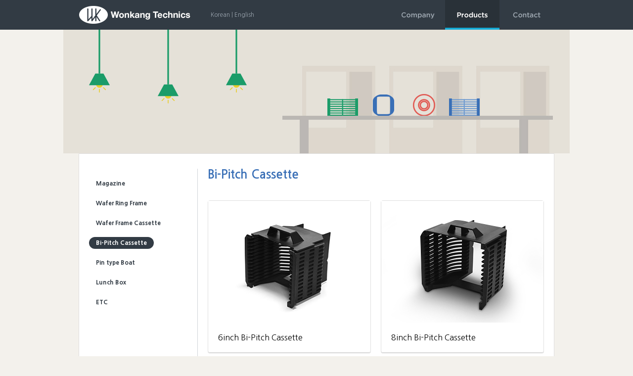

--- FILE ---
content_type: text/html
request_url: http://wonkang.kr/eng/products/bipitch.php
body_size: 1426
content:
<!DOCTYPE html PUBLIC "-//W3C//DTD XHTML 1.0 Transitional//EN" "http://www.w3.org/TR/xhtml1/DTD/xhtml1-transitional.dtd">
<html xmlns="http://www.w3.org/1999/xhtml">
<head>
<meta http-equiv="Content-Type" content="text/html; charset=UTF-8" />
<meta http-equiv="X-UA-Compatible" content="IE=edge" />
<title>Wonkang Technics - Company</title>
<link rel="stylesheet" type="text/css" href="http://wonkang.kr/css/style.css" />
<link href='http://fonts.googleapis.com/css?family=Quantico:700,400' rel='stylesheet' type='text/css'>
</head>

<body>
<!--header-->
<script type="text/javascript" src="http://wonkang.kr/js/jquery-1.9.1.js"></script>
<script type="text/javascript" src="http://wonkang.kr/js/dropdown.js"></script>
<div id="header">
	<div class="header-wrap">
    	<h1 class="logoeng"><a href="http://wonkang.kr/eng/index.php">WonkangTechnics</a></h1>
        <div class="nav-menu">
			<div class="company-eng ">
				<a href='http://wonkang.kr/eng/company/index.php' class="menu-link">company</a>
				<div class='sub3'>
					<ul class='sub-options'>
						<li><a href='http://wonkang.kr/eng/company/index.php'>About</a></li>
						<li><a href='http://wonkang.kr/eng/company/history.php'>History</a></li>
						<li><a href='http://wonkang.kr/eng/company/structure.php'>Structure</a></li>
						<li><a href='http://wonkang.kr/eng/company/partners.php'>Partners</a></li>
					</ul>
				</div>
			</div>
            
			<div class="products-eng current">
				<a href='http://wonkang.kr/eng/products/index.php' class="menu-link">products</a>
				<div class='sub4'>
					<ul>
						<li><a href='http://wonkang.kr/eng/products/magazine.php'>Magazine</a></li>
						<li><a href='http://wonkang.kr/eng/products/waferring.php'>Wafer Ring Frame</a></li>
						<li><a href='http://wonkang.kr/eng/products/cassette.php'>Wafer Frame Cassette</a></li>
						<li><a href='http://wonkang.kr/eng/products/bipitch.php'>Bi-Pitch Cassette</a></li>
						<li><a href='http://wonkang.kr/eng/products/boat.php'>Pin type Boat</a></li>
						<li><a href='http://wonkang.kr/eng/products/lunchbox.php'>Lunch Box</a></li>
						<li><a href='http://wonkang.kr/eng/products/others.php'>ETC</a></li>
					</ul>
				</div>
			</div>
            
			<div class="contact-eng ">
				<a href='http://wonkang.kr/eng/contact/index.php' class="menu-link">contact</a>
			</div>
        </div>
        <div class="lang">
        	<span><a href="http://wonkang.kr/index.php">Korean</a></span> | 
        	<span><a href="http://wonkang.kr/eng/index.php">English</a></span>
        </div>
    </div>
</div>
<!--littleHero-->
<div class="little-hero" style="height: 250px; background-image:url('http://wonkang.kr/img/hero_products.jpg')">
</div>

<!--contents-->
<div class="content-wrap">
	<div class="side">
    <ul>
		<li class=""><a href="http://wonkang.kr/eng/products/magazine.php">Magazine</a></li>
		<li class=""><a href="http://wonkang.kr/eng/products/waferring.php">Wafer Ring Frame</a></li>
		<li class=""><a href="http://wonkang.kr/eng/products/cassette.php">Wafer Frame Cassette</a></li>
		<li class="current"><a href="http://wonkang.kr/eng/products/bipitch.php">Bi-Pitch Cassette</a></li>
		<li class=""><a href="http://wonkang.kr/eng/products/boat.php">Pin type Boat</a></li>
		<li class=""><a href="http://wonkang.kr/eng/products/lunchbox.php">Lunch Box</a></li>
		<li class=""><a href="http://wonkang.kr/eng/products/others.php">ETC</a></li>
    </ul>
</div>    <div class="content" style="padding:0; width: 720px;">
    	<h2 style="margin-left:20px; padding-bottom: 20px;">Bi-Pitch Cassette</h2>
        <div class="product-wrap">
        <ul>
        	<li>
        		<div class="product-photo">
                	<img src="http://wonkang.kr/img/thumb_bipitch_6.jpg"/>
            	</div>
            	<div class="product-info">
                    <h4>6inch Bi-Pitch Cassette</h4>
            	</div>
            </li>
        	<li>
        		<div class="product-photo">
                	<img src="http://wonkang.kr/img/thumb_bipitch_8.jpg"/>
            	</div>
            	<div class="product-info">
                    <h4>8inch Bi-Pitch Cassette</h4>
            	</div>
            </li>
        	<li>
        		<div class="product-photo">
                	<img src="http://wonkang.kr/img/thumb_bipitch_12.jpg"/>
            	</div>
            	<div class="product-info">
                    <h4>12inch Bi-Pitch Cassette</h4>
            	</div>
            </li>
        </ul>
        </div>
    </div>
</div>

<!--footer-->

<div id="footer">
	<div class="footer-wrap">
    <img src="http://wonkang.kr/img/footer_edit_eng.jpg" usemap="#Map" border="0" />
    <map name="Map" id="Map">
      <area shape="rect" coords="314,13,367,38" href="http://wonkang.kr/eng/company" />
      <area shape="rect" coords="3,8,290,63" href="http://wonkang.kr/eng/index.php" />
	<area shape="rect" coords="373,13,428,38" href="http://wonkang.kr/eng/company/history.php" />
      <area shape="rect" coords="433,14,502,37" href="http://wonkang.kr/eng/company/structure.php" />
      <area shape="rect" coords="508,13,568,36" href="http://wonkang.kr/eng/company/partners.php" />
      <area shape="rect" coords="575,14,637,37" href="http://wonkang.kr/eng/products" />
      <area shape="rect" coords="644,15,702,38" href="http://wonkang.kr/eng/contact" />
    </map>
	</div>
</div></body>
</html>


--- FILE ---
content_type: text/css
request_url: http://wonkang.kr/css/style.css
body_size: 3273
content:
@charset "UTF-8";
/* CSS Document */
@import url(http://fonts.googleapis.com/earlyaccess/nanumgothic.css);
*{margin:0;padding:0}
img {border:0 none;}
a{outline:none;color:#333;text-decoration:none; cursor: pointer;}
a:hover {text-decoration:none;}

html,body,div,span,applet,object,iframe,h1,h2,h3,h4,h5,h6,p,blockquote,pre,a,abbr,acronym,address,big,cite,code,del,dfn,em,img,ins,kbd,q,s,samp,small,strike,strong,sub,sup,tt,var,b,u,i,center,dl,dt,dd,ol,ul,li,fieldset,form,label,legend,table,caption,tbody,tfoot,thead,tr,th,td,article,aside,canvas,details,embed,figure,figcaption,footer,header,hgroup,menu,nav,output,ruby,section,summary,time,mark,audio,video{margin:0;padding:0;border:0;font:inherit;font-size:100%;vertical-align:baseline;}
ol,ul{list-style:none}
body {background-color:#f3f1ec; min-width: 960px;}

html,input,textarea{font-family:'Nanum Gothic','Apple SD Gothic Neo','나눔고딕','맑은 고딕',Malgun Gothic,'돋움',dotum,'굴림',gulim,applegothic,sans-serif;}

.left {float:left}



h1 {font-size: 48px; font-family: 'Nanum Gothic', sans-serif; font-weight:700;}
h2 {font-size: 24px; font-family: 'Nanum Gothic', sans-serif; font-weight:700;}
h3 {font-size: 18px; font-family: 'Nanum Gothic', sans-serif; font-weight:700;}
h4 {font-size: 16px; font-family: 'Nanum Gothic', sans-serif; font-weight:500;}
p {font-size: 13px;}



#header {background-color: #323b44; left: 0; position: fixed; width: 100%; height:60px; top: 0; z-index: 999; line-height:60px; color:#9aa4ae;}
#header .lang a {color:#9aa4ae;}
#header .lang a:hover {text-decoration:underline;}
#header .header-wrap {margin: 0 auto; width: 960px; height: 60px;}
#header .header-wrap h1 a {background-image:url('http://wonkang.kr/img/logo.png'); text-indent:-9999px; display:block; width:164px; height:60px; float:left; line-height:60px; background-position:center; background-repeat:no-repeat;}
#header .header-wrap .logoeng a {background-image:url('http://wonkang.kr/img/logo_eng.png'); text-indent:-9999px; display:block; width:226px; height:60px; float:left; line-height:60px; background-position:center; background-repeat:no-repeat;}
#header .header-wrap .lang {margin-left: 40px; font-size:12px; float:left;}
#header .header-wrap .current {background-position: 0 -60px;}

#header .header-wrap .company {background-image:url('http://wonkang.kr/img/menu_company.png'); text-indent:-9999px; display:block; width:110px; height:60px; float:left; background-repeat:no-repeat; cursor:pointer; transition: 0.25s; -webkit-transition: 0.25s; -moz-transition: 0.25s; -o-transition: 0.25s;}
#header .header-wrap .company:hover {background-position: 0 -60px;}
#header .header-wrap .products {background-image:url('http://wonkang.kr/img/menu_products.png'); text-indent:-9999px; display:block; width:110px; height:60px; float:left; background-repeat:no-repeat; cursor:pointer; transition: 0.25s; -webkit-transition: 0.25s; -moz-transition: 0.25s; -o-transition: 0.25s;}
#header .header-wrap .products:hover {background-position: 0 -60px;}
#header .header-wrap .contact {background-image:url('http://wonkang.kr/img/menu_contact.png'); text-indent:-9999px; display:block; width:110px; height:60px; float:left; background-repeat:no-repeat; cursor:pointer; transition: 0.25s; -webkit-transition: 0.25s; -moz-transition: 0.25s; -o-transition: 0.25s;}
#header .header-wrap .contact:hover {background-position: 0 -60px;}

#header .header-wrap .company-eng {background-image:url('http://wonkang.kr/img/menu_company_eng.png'); text-indent:-9999px; display:block; width:110px; height:60px; float:left; background-repeat:no-repeat; cursor:pointer; transition: 0.25s; -webkit-transition: 0.25s; -moz-transition: 0.25s; -o-transition: 0.25s;}
#header .header-wrap .company-eng:hover {background-position: 0 -60px;}
#header .header-wrap .products-eng {background-image:url('http://wonkang.kr/img/menu_products_eng.png'); text-indent:-9999px; display:block; width:110px; height:60px; float:left; background-repeat:no-repeat; cursor:pointer; transition: 0.25s; -webkit-transition: 0.25s; -moz-transition: 0.25s; -o-transition: 0.25s;}
#header .header-wrap .products-eng:hover {background-position: 0 -60px;}
#header .header-wrap .contact-eng {background-image:url('http://wonkang.kr/img/menu_contact_eng.png'); text-indent:-9999px; display:block; width:110px; height:60px; float:left; background-repeat:no-repeat; cursor:pointer; transition: 0.25s; -webkit-transition: 0.25s; -moz-transition: 0.25s; -o-transition: 0.25s;}
#header .header-wrap .contact-eng:hover {background-position: 0 -60px;}


#hero {height: 450px; width:100%; margin-top:60px; background-position:center; position:relative; background-color: #edeae3;}
#hero .hero-wrap {margin:0 auto; width: 100%; height:450px; background-image:url('http://wonkang.kr/img/hero_bg.jpg'); background-position:center; background-repeat:no-repeat;}
#hero .hero-wrap-eng {margin:0 auto; width: 100%; height:450px; background-image:url('http://wonkang.kr/img/hero_bg_eng.jpg'); background-position:center; background-repeat:no-repeat;}
#hero .hero-wrap .title {float:right; margin: 180px 74px 0 0;}
#hero .hero-wrap .title h1 {color:#396fb6;}
#hero .hero-wrap .title ul {padding-left: 10px; margin-left: 180px; border-left: 1px solid #a1a7ac; color:##666c73;}
#hero .hero-wrap .title ul li {line-height:20px; font-size: 14px;}
#content-wrap {width: 1024px; margin: 50px auto;}
.section {clear:both; overflow:auto; margin: 30px 0;}
.section p {padding-top: 20px; color: #999; font-size: .9em;}

.value {width:100%; background-color:#fff; overflow:auto;}
.inside960 {margin: 0 auto; width: 960px; padding: 30px; overflow: auto;}
.inside960 .explain {width:320px; color:#666c73; float:left;}
.inside960 .explain h2 {line-height:28px; color:#34393f; padding-bottom: 10px;}
.inside960 .explain p {color:#666c73; font-size: 13px;}
.inside960 .value-icon {margin-left: 530px;}
.inside960 .value-icon img {margin: 0 0px;}
.partners-slider {background-color:#fbfbf9; width:100%; padding: 10px 0;}
.partners-slider-wrap {margin:0 auto; width:960px; padding: 20px 0;}
#slider {list-style:none; padding:0px}
#slider img {width:160px; height:125px; margin:0px; display:inline-block;}
#slider li {width:170px;}
.scroller {position:relative;}
.fade {position:relative; width:960px;}
.left-fade {position: absolute; display:inline-block; width: 50px; height: 45px; background-image:url('http://wonkang.kr/img/fade_left.png'); z-index:9999;}
.right-fade {position: absolute; display:inline-block; width: 50px; height: 45px; background-image:url('http://wonkang.kr/img/fade_right.png'); z-index:9999; right:0;}


.little-hero {width: 1024px; margin: 60px auto 0 auto; background-size:cover; position:relative;}
.little-hero h3 {position:absolute; left:62px; bottom: 30px;}

.content-wrap {width: 960px; margin:0 auto; background-color:white; min-height: 400px; margin-bottom: 50px; border-radius: 0 0 6px 6px; -moz-border-radius: 0 0 6px 6px; -webkit-border-radius: 0 0 6px 6px; -o-border-radius: 0 0 6px 6px; box-shadow: 0 1px 0px #d1d1d1; border: 1px solid #dedede; overflow:auto;}
.side {width:239px; float: left; }
.side ul {width:219px; margin:40px 20px;}
.side ul li {line-height: 40px; font-size: 12px; font-weight:700;}
.side ul li a {padding: 6px 14px; color:#323b44; font-family: 'Nanum Gothic', sans-serif; font-weight:900;}
.side ul li a:hover {background-color:#323b44; color:#fff; border-radius:20px; -moz-border-radius:20px; -o-border-radius:20px; -webkit-border-radius:20px; padding: 6px 14px;}
.side ul .current a {background-color:#323b44; color:#fff; border-radius:20px; -moz-border-radius:20px; -o-border-radius:20px; -webkit-border-radius:20px; padding: 6px 14px;}
.content {width:680px; float:left; border-left:1px solid #d1d5d9; padding: 0 20px; margin: 30px 0; min-height: 340px; }
.content h2 {color:#396fb6; padding-bottom:50px;}
.content p {color:#666c73; font-size: 12px; line-height: 24px;}


/*Contact*/
.contact-wrap {margin: 100px auto 50px auto; width:960px; overflow: auto;}
.contact-wrap .contact-form {width: 640px; float: left;}
.contact-wrap .contact-form h2 {color:#396fb6;}
.contact-wrap .contact-form p {color:#666c73; margin: 10px 0 30px 0; line-height: 20px;}
.contact-wrap .contact-info {width: 240px; float: left; margin-left: 80px;}
.contact-wrap .contact-info p {padding: 20px 0 40px 0; color:#888e93;}
.contact-wrap .contact-info ul {}
.contact-wrap .contact-info ul li {font-size:13px; line-height: 20px;}
.contact-wrap .contact-info ul li .index {float:left; color:#888e93; font-weight:bold;}
.contact-wrap .contact-info ul li .info {margin-left:80px; color:#888e93;}


input[type="text"], textarea {display: inline-block; font-size: 13px; color: #555555; vertical-align: middle; -o-border-radius: 2px; -webkit-border-radius: 2px; -moz-border-radius: 2px; border-radius: 2px; -webkit-transition: border linear 0.2s, box-shadow linear 0.2s; -moz-transition: border linear 0.2s, box-shadow linear 0.2s; -o-transition: border linear 0.2s, box-shadow linear 0.2s; transition: border linear 0.2s, box-shadow linear 0.2s; outline: 0; border: 1px solid #b4b2ad; font-size: 13px; padding-bottom: 6px; padding-top: 6px; text-indent: 3px; width: 200px; background-color: #e5e3df;}

.message {overflow: hidden; word-wrap: break-word; resize: none; height: 150px; width: 100%; margin-top: 5px;}
.submit-btn {float:right; margin-top:10px;}
.submit-btn a {background-color: #1e6fb4; color: white; font-size: 14px; font-weight: normal; transition: 0.25s; -webkit-transition: 0.25s; -moz-transition: 0.25s; -o-transition: 0.25s; -webkit-backface-visibility: hidden; border-radius: 4px; -moz-border-radius: 4px; -webkit-border-radius: 4px; text-align: center; padding: 10px 25px; display: block; -webkit-box-sizing: border-box; -moz-box-sizing: border-box; box-sizing: border-box;}
.submit-btn a:hover {background-color: #2a7ec5;}
.submit-btn a:active {background-color: #175991; color: #9bbad0;}


/*product*/
.main-business {}
.main-business ul {list-style:circle; margin: 20px 0; padding: 0 20px;}
.main-business h4 {color:#396fb6;}
.main-business ul li {line-height: 20px; font-size:12px; color: #888e93; margin-left:40px;}
.product-wrap {padding:10px; overflow:auto;}
.product-wrap ul {}
.product-wrap ul li {width:328px;border-radius: 4px; -moz-border-radius: 4px; -webkit-border-radius: 4px; box-shadow: 0 1px 0px #d1d1d1; border: 1px solid #dedede; float: left; margin: 10px;}
.product-wrap ul li h2 {padding:0;}
.product-wrap ul li p {}
.product-photo {height: 246px; border-radius: 4px 4px 0 0; -moz-border-radius: 4px 4px 0 0; -webkit-border-radius: 4px 4px 0 0;}
.product-info {padding: 20px;}
.product-info h3 {color:#396fb6;}
.product-info ul  {margin-top: 20px;}
.product-info ul li {float:none; width:auto; border:none; margin:0; line-height: 24px; font-size:12px; color: #888e93;}

.product-menu {padding:10px; overflow:auto;}
.details{ margin:15px 20px; }	
.details h4{ font:16px; color:#fff;}
.details p{ font:12px; color:#aed3e8; line-height: 20px;}
.details a{ text-decoration:none; }


/*foorer*/

#footer {background-color: #404347; width: 100%; overflow: auto; padding: 20px 0; }
.footer-wrap {width: 960px; margin: 0 auto; font-size: 13px;color:#697277;}
.footer a { text-decoration: none; color:#697277; }
.footer-logo {float: left;}
.footer-logo h1 a {background-image:url('http://wonkang.kr/img/logo.png'); text-indent:-9999px; display:block; width:226px; height:40px; float:left; background-position:center; background-repeat:no-repeat;}
.footer-sitemap {float:right; padding-left: 10px; border-left:1px solid #697277; margin-right: 20px;}
.footer-sitemap a {color:#697277;}
.footer-sitemap a:hover {text-decoration:underline;}
.footer-contact {float:right; padding-left: 10px; width: 180px; border-left:1px solid #697277; margin-right: 20px;}
.footer-address {float:right; padding-left: 20px; width: 180px; margin-right: 20px;}
.footer-wrap ul li {padding: 4px 0;}



.partners-logo {margin-bottom:30px;}


.value-price {background-image:url('http://wonkang.kr/img/value_price.png'); text-indent:-9999px; display:block; width:118px; height:118px; float:left; background-position:center; background-repeat:no-repeat; cursor:pointer; transition: 0.25s; -webkit-transition: 0.25s; -moz-transition: 0.25s; -o-transition: 0.25s;}
.value-price:hover {background-image:url('http://wonkang.kr/img/value_price_h.png');}
.value-quality {background-image:url('http://wonkang.kr/img/value_quality.png'); text-indent:-9999px; display:block; width:118px; height:118px; float:left; background-position:center; background-repeat:no-repeat; cursor:pointer; transition: 0.25s; -webkit-transition: 0.25s; -moz-transition: 0.25s; -o-transition: 0.25s;}
.value-quality:hover {background-image:url('http://wonkang.kr/img/value_quality_h.png');}
.value-delivery {background-image:url('http://wonkang.kr/img/value_delivery.png'); text-indent:-9999px; display:block; width:118px; height:118px; float:left; background-position:center; background-repeat:no-repeat; cursor:pointer; transition: 0.25s; -webkit-transition: 0.25s; -moz-transition: 0.25s; -o-transition: 0.25s;}
.value-delivery:hover {background-image:url('http://wonkang.kr/img/value_delivery_h.png');}


.nav-menu {float:right;}


.products {position:relative;float:left;}
.products a{text-decoration:none}
.products a.hover-link:hover {background-position: 0 -60px;}
.products .sub2 {background:#fff; position:absolute; z-index:2; width:200px; padding:0; border-radius:3px; box-shadow:0 2px 4px #ddd; border:1px solid #ddd; display:none; top:60px;}
.products .sub2 ul {list-style:none; margin:0px; padding:0px; font-size:11px;}
.products .sub2 ul li a {background-color:#fff; color:#666; display:block; padding: 5px 10px; cursor:pointer; font-size:12px; float:none; text-indent:0; line-height:32px; font-family: 'Nanum Gothic', sans-serif; font-weight:700;}
.products .sub2 ul li a:hover {background-color:#eee;} 

.company {position:relative;float:left;}
.company a{text-decoration:none}
.company a.hover-link:hover {background-position: 0 -60px;}
.company .sub {background:#fff; position:absolute; z-index:2; width:200px; padding:0; border-radius:3px; box-shadow:0 2px 4px #ddd; border:1px solid #ddd; display:none; top:60px;}
.company .sub ul {list-style:none; margin:0px; padding:0px; font-size:11px;}
.company .sub ul li a {background-color:#fff; color:#666; display:block; padding: 5px 10px; cursor:pointer; font-size:12px; float:none; text-indent:0; line-height:32px; font-family: 'Nanum Gothic', sans-serif; font-weight:700;}
.company .sub ul li a:hover {background-color:#eee;} 

.contact {position:relative; float:left;}
.menu-link {width:110px; height:60px;display:block;}


/*eng-menu*/
.products-eng {position:relative;float:left;}
.products-eng a{text-decoration:none}
.products-eng a.hover-link:hover {background-position: 0 -60px;}
.products-eng .sub4 {background:#fff; position:absolute; z-index:2; width:200px; padding:0; border-radius:3px; box-shadow:0 2px 4px #ddd; border:1px solid #ddd; display:none; top:60px;}
.products-eng .sub4 ul {list-style:none; margin:0px; padding:0px; font-size:11px;}
.products-eng .sub4 ul li a {background-color:#fff; color:#666; display:block; padding: 5px 10px; cursor:pointer; font-size:12px; float:none; text-indent:0; line-height:32px; font-family: 'Nanum Gothic', sans-serif; font-weight:700;}
.products-eng .sub4 ul li a:hover {background-color:#eee;} 

.company-eng {position:relative;float:left;}
.company-eng a{text-decoration:none}
.company-eng a.hover-link:hover {background-position: 0 -60px;}
.company-eng .sub3 {background:#fff; position:absolute; z-index:2; width:200px; padding:0; border-radius:3px; box-shadow:0 2px 4px #ddd; border:1px solid #ddd; display:none; top:60px;}
.company-eng .sub3 ul {list-style:none; margin:0px; padding:0px; font-size:11px;}
.company-eng .sub3 ul li a {background-color:#fff; color:#666; display:block; padding: 5px 10px; cursor:pointer; font-size:12px; float:none; text-indent:0; line-height:32px; font-family: 'Nanum Gothic', sans-serif; font-weight:700;}
.company-eng .sub3 ul li a:hover {background-color:#eee;} 

--- FILE ---
content_type: application/javascript
request_url: http://wonkang.kr/js/dropdown.js
body_size: 630
content:
$(document).ready(function(){
    $(".company").hover(
        function(){$(".sub").slideToggle(400);},
        function(){$(".sub").hide();}
    );
});

$(document).ready(function(){
    $(".products").hover(
        function(){$(".sub2").slideToggle(400);},
        function(){$(".sub2").hide();}
    );
});

$(document).ready(function(){
    $(".company-eng").hover(
        function(){$(".sub3").slideToggle(400);},
        function(){$(".sub3").hide();}
    );
});

$(document).ready(function(){
    $(".products-eng").hover(
        function(){$(".sub4").slideToggle(400);},
        function(){$(".sub4").hide();}
    );
});